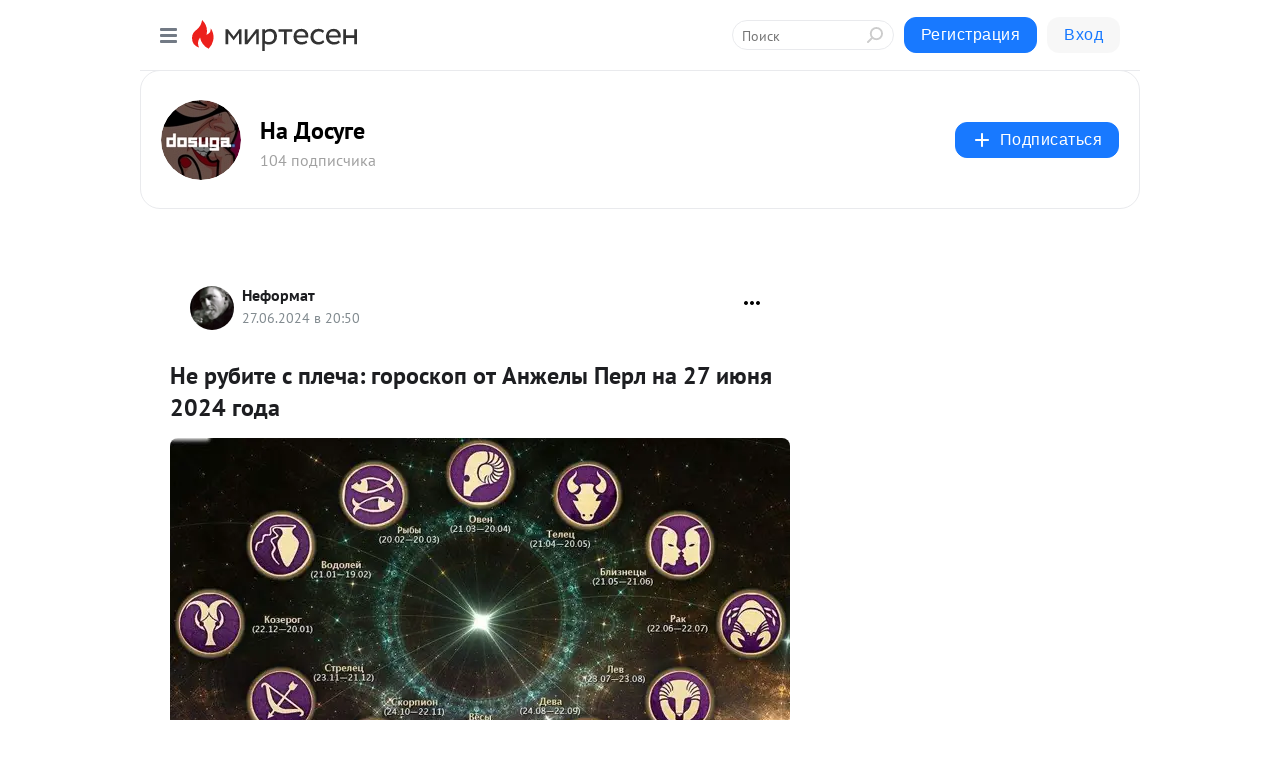

--- FILE ---
content_type: application/javascript;charset=UTF-8
request_url: https://exad.smi2.ru/jsapi?action=rtb_news&payload=CAMSJDFhZDRkZDk3LTlhMjItNDExZi1iYTJhLTdiOTBmMjg1MjJhNBpCENez98sGIgVydV9SVSoLMy4xNTAuMTEwLjcwATokNzI5YWRhMWEtMDU5Yy00NjE5LTg3YTQtMTliNzgwZGU0YTJmIqgBCIAKENAFGp8BTW96aWxsYS81LjAgKE1hY2ludG9zaDsgSW50ZWwgTWFjIE9TIFggMTBfMTVfNykgQXBwbGVXZWJLaXQvNTM3LjM2IChLSFRNTCwgbGlrZSBHZWNrbykgQ2hyb21lLzEzMS4wLjAuMCBTYWZhcmkvNTM3LjM2OyBDbGF1ZGVCb3QvMS4wOyArY2xhdWRlYm90QGFudGhyb3BpYy5jb20pKhEI5KQDGgttaXJ0ZXNlbi5ydTKkAwqEAWh0dHBzOi8vZG9zdWcubWlydGVzZW4ucnUvYmxvZy80MzI4MzYzNzEyNC9OZS1ydWJpdGUtcy1wbGVjaGEtZ29yb3Nrb3Atb3QtQW56aGVseWktUGVybC1uYS0yNy1peXVueWEtMjAyNC1nP3V0bV9yZWZlcnJlcj1taXJ0ZXNlbi5ydRJpaHR0cHM6Ly9kb3N1Z2EubmV0L2dvcm9za29wLzU1NDc4LW5lLXJ1Yml0ZS1zLXBsZWNoYS1nb3Jvc2tvcC1vdC1hbnpoZWx5LXBlcmwtbmEtMjctaWp1bmphLTIwMjQtZ29kYS5odG1sIq8B0J3QtSDRgNGD0LHQuNGC0LUg0YEg0L_Qu9C10YfQsDog0LPQvtGA0L7RgdC60L7QvyDQvtGCINCQ0L3QttC10LvRiyDQn9C10YDQuyDQvdCwIDI3INC40Y7QvdGPIDIwMjQg0LPQvtC00LAgLSDQndCwINCU0L7RgdGD0LPQtSAtINCc0LXQtNC40LDQv9C70LDRgtGE0L7RgNC80LAg0JzQuNGA0KLQtdGB0LXQvUIaCIisBhILc2xvdF8xMDM5NDQYGiABQAJIrAI
body_size: 71
content:
_jsapi_callbacks_._3({"response_id":"1ad4dd97-9a22-411f-ba2a-7b90f28522a4","blocks":[{"block_id":103944,"tag_id":"slot_103944","items":[],"block_view_uuid":"","strategy_id":14}],"trace":[]});


--- FILE ---
content_type: application/javascript;charset=utf-8
request_url: https://smi2.ru/data/js/101877.js
body_size: 2852
content:
window['jsapi_rtb_ctx'] = 'EiBiYmU3YzNhNTAzYTc1NTY3OTFlNzRlYmMwMmMwMjcyORocENaz98sGIgVydV9SVSoLMy4xNTAuMTEwLjcwASoRCIOeAxoLbWlydGVzZW4ucnU';function _jsload(src){var sc=document.createElement("script");sc.type="text/javascript";sc.async=true;sc.src=src;var s=document.getElementsByTagName("script")[0];s.parentNode.insertBefore(sc,s);};(function(){document.getElementById("unit_101877").innerHTML="<style>.container-101877 { margin: 20px 0; } .container-101877-player {} .container-101877 .jsapi-vast-player, .container-101877 .jsapi-media-player { max-width: 600px; height: 350px; margin: auto; overflow: hidden; } .container-101877 .jsapi-media-logo-top { padding: 0; } /* zen reset */ .container-101877.container-101877-native .left-button, .container-101877.container-101877-native .right-button { display: none; } .container-101877.container-101877-native .zen-container { overflow: initial; height: 100%; } .container-101877.container-101877-native .list-container { -webkit-box-sizing: content-box; box-sizing: content-box; white-space: normal; overflow: initial; height: 100%; display: -webkit-box; display: -ms-flexbox; display: flex; margin: 0 -5px; } .container-101877.container-101877-native .list-container-item { height: auto; margin-right: 0; border-radius: 0; overflow: initial; height: 100%; padding: 0 5px; } /* native */ .container-101877-native { max-width: 640px; height: 360px; margin: auto; position: relative; font-family: Arial, sans-serif; } .container-101877-native .container-101877__header { max-height: 18px; margin-bottom: 12px; display: -webkit-box; display: -ms-flexbox; display: flex; -webkit-box-pack: justify; -ms-flex-pack: justify; justify-content: space-between; position: absolute; left: 4px; top: 4px; z-index: 1; } .container-101877-native .container-101877__header-text { font-family: blockacregular, sans-serif; font-size: 16px; line-height: 18px; color: #202020; display: none; } .container-101877-native .container-101877__header-logo { display: inline-block; vertical-align: top; height: 18px !important; width: auto; display: none; } .container-101877-native .container-101877__header-logo-link { display: none; } .container-101877-native .container-101877__space { -webkit-box-flex: 1; -ms-flex-positive: 1; flex-grow: 1; } .container-101877-native .container-101877__ad-label { position: absolute; top: 4px; left: 4px; } .container-101877-native .container-101877__ad-link { display: inline-block; vertical-align: top; font-family: Arial, sans-serif; font-size: 8px; line-height: 12px; font-weight: normal; color: #fff !important; text-decoration: none !important; background: rgba(0, 0, 0, .3); padding: 0 4px; text-transform: uppercase; letter-spacing: .4px; will-change: opacity; border-radius: 6px; } .container-101877-native .container-101877__ad-link:hover { opacity: .8; } .container-101877-native .list-container-item { display: inline-block; vertical-align: top; width: 100% !important; -webkit-box-sizing: border-box; box-sizing: border-box; margin-bottom: 10px; } .container-101877-native .list-container-item:last-child {} .container-101877-native .list-container-item>div { height: 100%; -webkit-box-shadow: 0 0 15px rgba(0, 0, 0, .2); box-shadow: 0 0 15px rgba(0, 0, 0, .2); position: relative; } .container-101877-native .container-101877__link { display: -webkit-box; display: -ms-flexbox; display: flex; -webkit-box-orient: vertical; -webkit-box-direction: normal; -ms-flex-direction: column; flex-direction: column; height: 100%; margin: 0; padding: 0; text-decoration: none; overflow: hidden; } .container-101877-native .container-101877__img-wrap { width: 100%; min-height: 160px; position: relative; -webkit-box-flex: 1; -ms-flex-positive: 1; flex-grow: 1; } .container-101877-native .container-101877__img { display: block; border: none; position: absolute; top: 0px; left: 0px; right: 0px; bottom: 0px; background-repeat: no-repeat; background-position: center center; background-size: cover; } .container-101877-native .container-101877__text { display: -webkit-box; display: -ms-flexbox; display: flex; -webkit-box-orient: vertical; -webkit-box-direction: normal; -ms-flex-direction: column; flex-direction: column; padding: 8px; } .container-101877-native .container-101877__source { display: none; } .container-101877-native .container-101877__logo { width: 16px; height: 16px; float: left; margin-right: 6px; } .container-101877-native .container-101877__domain { font-size: 12px; line-height: 16px; color: #464646; word-break: break-word; } .container-101877-native .container-101877__title { font-family: Arial, Helvetica, sans-serif; font-size: 18px; line-height: 22px; color: #000; font-weight: bold; text-align: left; word-wrap: break-word; overflow: hidden; max-height: 88px; display: -webkit-box; -webkit-line-clamp: 4; -webkit-box-orient: vertical; margin-bottom: 5px; } .container-101877-native .container-101877__title:hover {} .container-101877__text-space { -webkit-box-flex: 1; -ms-flex-positive: 1; flex-grow: 1; } .container-101877-native .container-101877__more { font-size: 14px; line-height: 30px; color: #fff; background-color: #3D7BF4; border-radius: 4px; text-align: center; } .container-101877-native .hidden { display: none; }</style>";var cb=function(){var clickTracking = "";/* deprecated */ var adLabel = {"link":"https://smi2.ru/newdata/adinfo?ad=0&bl=101877&nvuuid=d9008d1c-d600-f53d-6900-002f7d0001e7&rnd=803675197"};var unitElement = JsAPI.Dom.getElement('unit_101877'); unitElement.removeAttribute('id'); var a = unitElement.querySelector('a'); if (a) unitElement.removeChild(a); unitElement.classList.add('unit-101877'); var parentElement, headerContainer; JsAPI.Dom.appendChild(unitElement, parentElement = JsAPI.Dom.createDom('div', 'container-101877')); function item_content_renderer(parent, model, index) { var url = model['url']; var image = model['image']; var logo = model['logo']; var domain = model['domain']; var title = model['title']; var adLabel = model['ad_label']; var el; JsAPI.Dom.appendChild(parent, el = JsAPI.Dom.createDom('div', undefined, [ JsAPI.Dom.createDom('a', { 'class': 'container-101877__link', 'href': url, 'target': '_blank', 'rel': 'noopener noreferrer nofollow' }, [ JsAPI.Dom.createDom('div', 'container-101877__img-wrap', JsAPI.Dom.createDom('div', { 'class': 'container-101877__img', 'style': 'background-image: url(' + image + ')' })), JsAPI.Dom.createDom('div', 'container-101877__text', [ JsAPI.Dom.createDom('div', 'container-101877__source', [ JsAPI.Dom.createDom('img', { 'class': logo ? 'container-101877__logo' : 'hidden', 'src': logo }), JsAPI.Dom.createDom('div', 'container-101877__domain', domain) ]), JsAPI.Dom.createDom('div', 'container-101877__title', title), JsAPI.Dom.createDom('div', 'container-101877__text-space'), JsAPI.Dom.createDom('div', 'container-101877__more', 'Подробнее') ]) ]) ])); /* Добавление рекламной метки */ var adLabelElem; JsAPI.Dom.appendChild(el, adLabelElem = JsAPI.Dom.createDom('div', 'container-101877__ad-label')); try { if (adLabel) { var adLinkElem = JsAPI.Dom.createDom('a', { 'class': 'container-101877__ad-link', 'href': adLabel.link, 'target': '_blank', 'rel': 'noopener noreferrer nofollow' }, 'Реклама'); adLinkElem.addEventListener('click', function(event) { event.stopPropagation(); }); JsAPI.Dom.appendChild(adLabelElem, adLinkElem); } } catch (error) {} } function callBack(eventType, vastObj) { } function emptyContent() { var event = new CustomEvent('smi2NoContent', { bubbles: true }); unitElement.dispatchEvent(event); } function playerHaveContent() { parentElement.classList.add('container-101877-player'); } function nativeHaveContent() { parentElement.classList.remove('container-101877-player'); parentElement.classList.add('container-101877-native'); } function nativeBeforeRender() { } function end_callback() { } JsAPI.Ui.ExAd({ 'block_id': 101877, 'parent_element': parentElement, 'end_callback': end_callback, 'preset_player': { 'use_blur': true, 'callback': { 'empty_content': emptyContent, 'have_content': playerHaveContent, 'volumechange': callBack, }, }, 'preset_native': { 'page_size': 2, 'max_page_count': 1, 'item_content_renderer': item_content_renderer, 'callback': { 'before_render': nativeBeforeRender, 'have_content': nativeHaveContent, 'empty_content': emptyContent, } }, });};if(!window.jsapi){window.jsapi=[];_jsload("//static.smi2.net/static/jsapi/jsapi.v5.25.25.ru_RU.js");}window.jsapi.push(cb);}());/* StatMedia */(function(w,d,c){(w[c]=w[c]||[]).push(function(){try{w.statmedia52995=new StatMedia({"id":52995,"user_id":null,"user_datetime":1769855446732,"session_id":null,"gen_datetime":1769855446733});}catch(e){}});if(!window.__statmedia){var p=d.createElement('script');p.type='text/javascript';p.async=true;p.src='https://cdnjs.smi2.ru/sm.js';var s=d.getElementsByTagName('script')[0];s.parentNode.insertBefore(p,s);}})(window,document,'__statmedia_callbacks');/* /StatMedia */

--- FILE ---
content_type: application/javascript;charset=UTF-8
request_url: https://exad.smi2.ru/jsapi?action=rtb_news&payload=CAQSJDVmMmY1ZGZjLWViOGEtNGJmYy1hNzIwLTYxM2FhOTA0YjIwZhpCENez98sGIgVydV9SVSoLMy4xNTAuMTEwLjcwATokNzI5YWRhMWEtMDU5Yy00NjE5LTg3YTQtMTliNzgwZGU0YTJmIqgBCIAKENAFGp8BTW96aWxsYS81LjAgKE1hY2ludG9zaDsgSW50ZWwgTWFjIE9TIFggMTBfMTVfNykgQXBwbGVXZWJLaXQvNTM3LjM2IChLSFRNTCwgbGlrZSBHZWNrbykgQ2hyb21lLzEzMS4wLjAuMCBTYWZhcmkvNTM3LjM2OyBDbGF1ZGVCb3QvMS4wOyArY2xhdWRlYm90QGFudGhyb3BpYy5jb20pKhEI5KQDGgttaXJ0ZXNlbi5ydTKkAwqEAWh0dHBzOi8vZG9zdWcubWlydGVzZW4ucnUvYmxvZy80MzI4MzYzNzEyNC9OZS1ydWJpdGUtcy1wbGVjaGEtZ29yb3Nrb3Atb3QtQW56aGVseWktUGVybC1uYS0yNy1peXVueWEtMjAyNC1nP3V0bV9yZWZlcnJlcj1taXJ0ZXNlbi5ydRJpaHR0cHM6Ly9kb3N1Z2EubmV0L2dvcm9za29wLzU1NDc4LW5lLXJ1Yml0ZS1zLXBsZWNoYS1nb3Jvc2tvcC1vdC1hbnpoZWx5LXBlcmwtbmEtMjctaWp1bmphLTIwMjQtZ29kYS5odG1sIq8B0J3QtSDRgNGD0LHQuNGC0LUg0YEg0L_Qu9C10YfQsDog0LPQvtGA0L7RgdC60L7QvyDQvtGCINCQ0L3QttC10LvRiyDQn9C10YDQuyDQvdCwIDI3INC40Y7QvdGPIDIwMjQg0LPQvtC00LAgLSDQndCwINCU0L7RgdGD0LPQtSAtINCc0LXQtNC40LDQv9C70LDRgtGE0L7RgNC80LAg0JzQuNGA0KLQtdGB0LXQvUIaCIOsBhILc2xvdF8xMDM5MzkYGiACQAJIrAI
body_size: 71
content:
_jsapi_callbacks_._4({"response_id":"5f2f5dfc-eb8a-4bfc-a720-613aa904b20f","blocks":[{"block_id":103939,"tag_id":"slot_103939","items":[],"block_view_uuid":"","strategy_id":14}],"trace":[]});


--- FILE ---
content_type: application/javascript;charset=UTF-8
request_url: https://exad.smi2.ru/jsapi?action=rtb_news&payload=CAUSJDRhMzhkYTUxLTcxZDctNGQzNy05N2U1LThjYWI0ZGY3YmY0ORpCENez98sGIgVydV9SVSoLMy4xNTAuMTEwLjcwATokNzI5YWRhMWEtMDU5Yy00NjE5LTg3YTQtMTliNzgwZGU0YTJmIqgBCIAKENAFGp8BTW96aWxsYS81LjAgKE1hY2ludG9zaDsgSW50ZWwgTWFjIE9TIFggMTBfMTVfNykgQXBwbGVXZWJLaXQvNTM3LjM2IChLSFRNTCwgbGlrZSBHZWNrbykgQ2hyb21lLzEzMS4wLjAuMCBTYWZhcmkvNTM3LjM2OyBDbGF1ZGVCb3QvMS4wOyArY2xhdWRlYm90QGFudGhyb3BpYy5jb20pKhEI5KQDGgttaXJ0ZXNlbi5ydTKkAwqEAWh0dHBzOi8vZG9zdWcubWlydGVzZW4ucnUvYmxvZy80MzI4MzYzNzEyNC9OZS1ydWJpdGUtcy1wbGVjaGEtZ29yb3Nrb3Atb3QtQW56aGVseWktUGVybC1uYS0yNy1peXVueWEtMjAyNC1nP3V0bV9yZWZlcnJlcj1taXJ0ZXNlbi5ydRJpaHR0cHM6Ly9kb3N1Z2EubmV0L2dvcm9za29wLzU1NDc4LW5lLXJ1Yml0ZS1zLXBsZWNoYS1nb3Jvc2tvcC1vdC1hbnpoZWx5LXBlcmwtbmEtMjctaWp1bmphLTIwMjQtZ29kYS5odG1sIq8B0J3QtSDRgNGD0LHQuNGC0LUg0YEg0L_Qu9C10YfQsDog0LPQvtGA0L7RgdC60L7QvyDQvtGCINCQ0L3QttC10LvRiyDQn9C10YDQuyDQvdCwIDI3INC40Y7QvdGPIDIwMjQg0LPQvtC00LAgLSDQndCwINCU0L7RgdGD0LPQtSAtINCc0LXQtNC40LDQv9C70LDRgtGE0L7RgNC80LAg0JzQuNGA0KLQtdGB0LXQvUIaCIWsBhILc2xvdF8xMDM5NDEYGiAEQAJIrAc
body_size: 72
content:
_jsapi_callbacks_._5({"response_id":"4a38da51-71d7-4d37-97e5-8cab4df7bf49","blocks":[{"block_id":103941,"tag_id":"slot_103941","items":[],"block_view_uuid":"","strategy_id":14}],"trace":[]});


--- FILE ---
content_type: application/javascript;charset=UTF-8
request_url: https://exad.smi2.ru/jsapi?action=rtb_news&payload=CAESJGU3Mjk3MzVhLTEyOTEtNDUwNS05NDYxLWVjYTFiMTQwN2ZjMBpCENez98sGIgVydV9SVSoLMy4xNTAuMTEwLjcwATokNzI5YWRhMWEtMDU5Yy00NjE5LTg3YTQtMTliNzgwZGU0YTJmIqgBCIAKENAFGp8BTW96aWxsYS81LjAgKE1hY2ludG9zaDsgSW50ZWwgTWFjIE9TIFggMTBfMTVfNykgQXBwbGVXZWJLaXQvNTM3LjM2IChLSFRNTCwgbGlrZSBHZWNrbykgQ2hyb21lLzEzMS4wLjAuMCBTYWZhcmkvNTM3LjM2OyBDbGF1ZGVCb3QvMS4wOyArY2xhdWRlYm90QGFudGhyb3BpYy5jb20pKhEI5KQDGgttaXJ0ZXNlbi5ydTKkAwqEAWh0dHBzOi8vZG9zdWcubWlydGVzZW4ucnUvYmxvZy80MzI4MzYzNzEyNC9OZS1ydWJpdGUtcy1wbGVjaGEtZ29yb3Nrb3Atb3QtQW56aGVseWktUGVybC1uYS0yNy1peXVueWEtMjAyNC1nP3V0bV9yZWZlcnJlcj1taXJ0ZXNlbi5ydRJpaHR0cHM6Ly9kb3N1Z2EubmV0L2dvcm9za29wLzU1NDc4LW5lLXJ1Yml0ZS1zLXBsZWNoYS1nb3Jvc2tvcC1vdC1hbnpoZWx5LXBlcmwtbmEtMjctaWp1bmphLTIwMjQtZ29kYS5odG1sIq8B0J3QtSDRgNGD0LHQuNGC0LUg0YEg0L_Qu9C10YfQsDog0LPQvtGA0L7RgdC60L7QvyDQvtGCINCQ0L3QttC10LvRiyDQn9C10YDQuyDQvdCwIDI3INC40Y7QvdGPIDIwMjQg0LPQvtC00LAgLSDQndCwINCU0L7RgdGD0LPQtSAtINCc0LXQtNC40LDQv9C70LDRgtGE0L7RgNC80LAg0JzQuNGA0KLQtdGB0LXQvUIaCPWbBhILc2xvdF8xMDE4NzcYGiACQAJI7AQ
body_size: 72
content:
_jsapi_callbacks_._1({"response_id":"e729735a-1291-4505-9461-eca1b1407fc0","blocks":[{"block_id":101877,"tag_id":"slot_101877","items":[],"block_view_uuid":"","strategy_id":14}],"trace":[]});


--- FILE ---
content_type: application/javascript;charset=UTF-8
request_url: https://exad.smi2.ru/jsapi?action=rtb_news&payload=CAISJGNjMWU0MTk0LTFlYmEtNGQ5NC04YjQ0LTkwY2EwNjcwMTc1YxpCENez98sGIgVydV9SVSoLMy4xNTAuMTEwLjcwATokNzI5YWRhMWEtMDU5Yy00NjE5LTg3YTQtMTliNzgwZGU0YTJmIqgBCIAKENAFGp8BTW96aWxsYS81LjAgKE1hY2ludG9zaDsgSW50ZWwgTWFjIE9TIFggMTBfMTVfNykgQXBwbGVXZWJLaXQvNTM3LjM2IChLSFRNTCwgbGlrZSBHZWNrbykgQ2hyb21lLzEzMS4wLjAuMCBTYWZhcmkvNTM3LjM2OyBDbGF1ZGVCb3QvMS4wOyArY2xhdWRlYm90QGFudGhyb3BpYy5jb20pKhEI5KQDGgttaXJ0ZXNlbi5ydTKkAwqEAWh0dHBzOi8vZG9zdWcubWlydGVzZW4ucnUvYmxvZy80MzI4MzYzNzEyNC9OZS1ydWJpdGUtcy1wbGVjaGEtZ29yb3Nrb3Atb3QtQW56aGVseWktUGVybC1uYS0yNy1peXVueWEtMjAyNC1nP3V0bV9yZWZlcnJlcj1taXJ0ZXNlbi5ydRJpaHR0cHM6Ly9kb3N1Z2EubmV0L2dvcm9za29wLzU1NDc4LW5lLXJ1Yml0ZS1zLXBsZWNoYS1nb3Jvc2tvcC1vdC1hbnpoZWx5LXBlcmwtbmEtMjctaWp1bmphLTIwMjQtZ29kYS5odG1sIq8B0J3QtSDRgNGD0LHQuNGC0LUg0YEg0L_Qu9C10YfQsDog0LPQvtGA0L7RgdC60L7QvyDQvtGCINCQ0L3QttC10LvRiyDQn9C10YDQuyDQvdCwIDI3INC40Y7QvdGPIDIwMjQg0LPQvtC00LAgLSDQndCwINCU0L7RgdGD0LPQtSAtINCc0LXQtNC40LDQv9C70LDRgtGE0L7RgNC80LAg0JzQuNGA0KLQtdGB0LXQvUIaCIusBhILc2xvdF8xMDM5NDcYGiABQAJIrAI
body_size: 70
content:
_jsapi_callbacks_._2({"response_id":"cc1e4194-1eba-4d94-8b44-90ca0670175c","blocks":[{"block_id":103947,"tag_id":"slot_103947","items":[],"block_view_uuid":"","strategy_id":14}],"trace":[]});


--- FILE ---
content_type: application/javascript;charset=UTF-8
request_url: https://exad.smi2.ru/jsapi?action=rtb_news&payload=EiRhMDA1NTJiNy1kMGVkLTRjNzUtODRlMC02ZDU5M2JmNjRjYjQaQhDXs_fLBiIFcnVfUlUqCzMuMTUwLjExMC43MAE6JDcyOWFkYTFhLTA1OWMtNDYxOS04N2E0LTE5Yjc4MGRlNGEyZiKoAQiAChDQBRqfAU1vemlsbGEvNS4wIChNYWNpbnRvc2g7IEludGVsIE1hYyBPUyBYIDEwXzE1XzcpIEFwcGxlV2ViS2l0LzUzNy4zNiAoS0hUTUwsIGxpa2UgR2Vja28pIENocm9tZS8xMzEuMC4wLjAgU2FmYXJpLzUzNy4zNjsgQ2xhdWRlQm90LzEuMDsgK2NsYXVkZWJvdEBhbnRocm9waWMuY29tKSoRCOSkAxoLbWlydGVzZW4ucnUypAMKhAFodHRwczovL2Rvc3VnLm1pcnRlc2VuLnJ1L2Jsb2cvNDMyODM2MzcxMjQvTmUtcnViaXRlLXMtcGxlY2hhLWdvcm9za29wLW90LUFuemhlbHlpLVBlcmwtbmEtMjctaXl1bnlhLTIwMjQtZz91dG1fcmVmZXJyZXI9bWlydGVzZW4ucnUSaWh0dHBzOi8vZG9zdWdhLm5ldC9nb3Jvc2tvcC81NTQ3OC1uZS1ydWJpdGUtcy1wbGVjaGEtZ29yb3Nrb3Atb3QtYW56aGVseS1wZXJsLW5hLTI3LWlqdW5qYS0yMDI0LWdvZGEuaHRtbCKvAdCd0LUg0YDRg9Cx0LjRgtC1INGBINC_0LvQtdGH0LA6INCz0L7RgNC-0YHQutC-0L8g0L7RgiDQkNC90LbQtdC70Ysg0J_QtdGA0Lsg0L3QsCAyNyDQuNGO0L3RjyAyMDI0INCz0L7QtNCwIC0g0J3QsCDQlNC-0YHRg9Cz0LUgLSDQnNC10LTQuNCw0L_Qu9Cw0YLRhNC-0YDQvNCwINCc0LjRgNCi0LXRgdC10L1CGgjvqwYSC3Nsb3RfMTAzOTE5GBogAUACSOwE
body_size: 73
content:
_jsapi_callbacks_._0({"response_id":"a00552b7-d0ed-4c75-84e0-6d593bf64cb4","blocks":[{"block_id":103919,"tag_id":"slot_103919","items":[],"block_view_uuid":"","strategy_id":14}],"trace":[]});
